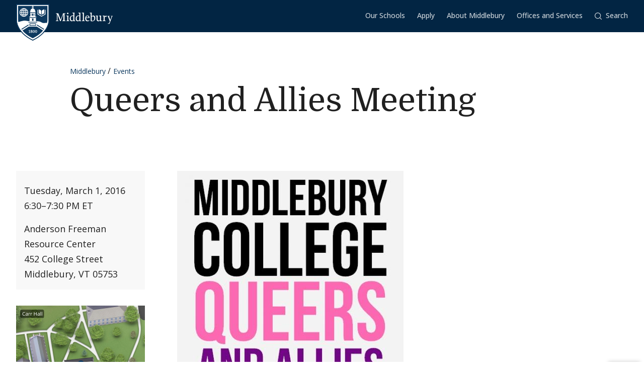

--- FILE ---
content_type: text/html; charset=UTF-8
request_url: https://www.middlebury.edu/events/event/queers-and-allies-meeting-18
body_size: 16708
content:
<!DOCTYPE html>
<html lang="en" dir="ltr">
  <head>
    <meta charset="utf-8" />
<script async defer data-domain="middlebury.edu" src="https://plausible.io/js/script.file-downloads.hash.outbound-links.pageview-props.tagged-events.js"></script>
<script>window.plausible = window.plausible || function() { (window.plausible.q = window.plausible.q || []).push(arguments) }</script>
<meta name="Generator" content="Drupal 10 (https://www.drupal.org)" />
<meta name="MobileOptimized" content="width" />
<meta name="HandheldFriendly" content="true" />
<meta name="viewport" content="width=device-width, initial-scale=1.0" />
<link rel="icon" href="/events/themes/custom/middlebury_theme/favicon.ico" type="image/vnd.microsoft.icon" />
<link rel="canonical" href="https://www.middlebury.edu/events/event/queers-and-allies-meeting-18" />
<link rel="shortlink" href="https://www.middlebury.edu/events/node/104856" />

    <title>Queers and Allies Meeting | Events</title>
    <link rel="stylesheet" media="all" href="/events/sites/default/files/css/css_BNDExO-E30cP5-hIxXC663Hb4Eeg4yFiUF71WkmZviI.css?delta=0&amp;language=en&amp;theme=middlebury_theme&amp;include=eJzLzUxJyUlNKi2qjC_JSM1N1U_PyU9KzNEtLqnMycxL1ympLMhPL8pMq9SHswAWhRSw" />
<link rel="stylesheet" media="all" href="/events/sites/default/files/css/css_X9z1AP46AzlYVlvjLMbkFouhhuUtD5c_O9AidWqdR7M.css?delta=1&amp;language=en&amp;theme=middlebury_theme&amp;include=eJzLzUxJyUlNKi2qjC_JSM1N1U_PyU9KzNEtLqnMycxL1ympLMhPL8pMq9SHswAWhRSw" />
<link rel="stylesheet" media="all" href="//fonts.googleapis.com/css2?family=Domine:wght@400;700&amp;family=Open+Sans:wght@300;400;500;600;700;800&amp;display=swap" />

    
  </head>
  <body id="midd-pagetop">
    <nav aria-labelledby="midd-skip-link">
      <a href="#midd-main" class="sr-only sr-focusable" id="midd-skip-link">
        Skip to content
      </a>
    </nav>
    <div style="display:none">
      <svg xmlns="http://www.w3.org/2000/svg" xmlns:xlink="http://www.w3.org/1999/xlink"><symbol fill-rule="evenodd" viewBox="0 0 24 24" id="icon-bars"><path d="M0 19h24v2H0zm0-8h24v2H0zm0-8h24v2H0z"/></symbol><symbol fill-rule="evenodd" viewBox="0 0 24 24" id="icon-calendar"><path d="M8 4h8v2h3V4h4v19H1V4h4v2h3V4zM4 9v11h16V9H4zm12-8h3v3h-3V1zM5 1h3v3H5V1z"/></symbol><symbol fill-rule="evenodd" viewBox="0 0 24 24" id="icon-calendar-alt"><path d="M8 4h8v3h3V4h4v19H1V4h4v3h3V4zM4 9v11h16V9H4zm12-8h3v3h-3V1zM5 1h3v3H5V1zm9.324 16.113c1.07 0 1.563-.451 1.563-1.118 0-.643-.405-.976-1.118-.976-.703 0-1.147.178-1.564.476l-1.67-.551v-4.648h6.197v1.55h-4.338v1.858c.543-.226.927-.523 1.76-.523 1.797 0 2.948.898 2.948 2.754 0 1.94-1.375 3.035-3.744 3.035-1.44 0-2.419-.618-3.443-1.238l.93-1.549c.797.476 1.586.93 2.479.93zm-7.127 1.549v-5.887h-1.24v-1.22c1.24-.06 1.66-.33 1.898-1.26h1.511v8.367H7.197z"/></symbol><symbol fill-rule="evenodd" viewBox="0 0 24 24" id="icon-caret-down"><path d="M23 7 12 17 1 7z"/></symbol><symbol fill-rule="evenodd" viewBox="0 0 24 24" id="icon-caret-left"><path d="M17 1 7 12l10 11z"/></symbol><symbol fill-rule="evenodd" viewBox="0 0 24 24" id="icon-caret-right"><path d="m7 1 10 11L7 23z"/></symbol><symbol fill-rule="evenodd" viewBox="0 0 24 24" id="icon-caret-up"><path d="M1 17 12 7l11 10z"/></symbol><symbol fill-rule="evenodd" viewBox="0 0 24 24" id="icon-check"><path fill-rule="nonzero" d="M21.671 3 23 4.405 7.302 21 1 14.338l1.329-1.405 4.973 5.258z"/></symbol><symbol fill-rule="evenodd" viewBox="0 0 24 24" id="icon-chevron-down"><path d="M4.079 7H1l11 10L23 7h-3.079L12 14.201 4.079 7z" fill-rule="nonzero"/></symbol><symbol fill-rule="evenodd" viewBox="0 0 24 24" id="icon-chevron-left"><path d="M17 19.921V23L7 12 17 1v3.079L9.799 12 17 19.921z" fill-rule="nonzero"/></symbol><symbol fill-rule="evenodd" viewBox="0 0 24 24" id="icon-chevron-right"><path d="M7 19.921V23l10-11L7 1v3.079L14.201 12 7 19.921z" fill-rule="nonzero"/></symbol><symbol fill-rule="evenodd" viewBox="0 0 24 24" id="icon-chevron-up"><path d="M4.079 17H1L12 7l11 10h-3.079L12 9.799 4.079 17z" fill-rule="nonzero"/></symbol><symbol fill-rule="evenodd" viewBox="0 0 24 24" id="icon-compass"><path d="M12 24C5.373 24 0 18.627 0 12S5.373 0 12 0s12 5.373 12 12-5.373 12-12 12zm6-18-8 2.74L15.26 14 18 6zM6 18l8-2.74-1.162-1.163L8.72 15.28l1.182-4.117L8.74 10 6 18z"/></symbol><symbol fill-rule="evenodd" viewBox="0 0 24 24" id="icon-discord"><path d="M20.33 4.464a19.918 19.918 0 0 0-4.951-1.517c-.234.417-.446.846-.634 1.284a18.575 18.575 0 0 0-5.495 0c-.19-.438-.4-.867-.635-1.284-1.71.292-3.377.803-4.955 1.52C.527 9.082-.323 13.582.102 18.018a19.977 19.977 0 0 0 6.073 3.035 14.74 14.74 0 0 0 1.3-2.088c-.71-.263-1.395-.59-2.048-.973.172-.124.34-.252.502-.376 3.845 1.8 8.297 1.8 12.142 0 .164.134.332.261.502.376-.653.385-1.34.71-2.052.975.374.73.808 1.428 1.3 2.086a19.885 19.885 0 0 0 6.077-3.033c.498-5.144-.851-9.603-3.568-13.556zM8.013 15.29c-1.183 0-2.161-1.07-2.161-2.384 0-1.316.944-2.394 2.157-2.394 1.214 0 2.184 1.078 2.164 2.394-.021 1.315-.954 2.384-2.16 2.384zm7.974 0c-1.186 0-2.16-1.07-2.16-2.384 0-1.316.944-2.394 2.16-2.394 1.215 0 2.178 1.078 2.157 2.394-.02 1.315-.951 2.384-2.157 2.384z"/></symbol><symbol fill-rule="evenodd" viewBox="0 0 24 24" id="icon-envelope"><path d="M24 4.302V18a2 2 0 0 1-2 2H2a2 2 0 0 1-2-2V4.302l12 10 12-10zM2.762 4h18.476L12 11.698 2.762 4z"/></symbol><symbol fill-rule="evenodd" viewBox="0 0 24 24" id="icon-expand"><path clip-rule="evenodd" d="M15.1 1.95V.309h6.563v6.564h-1.64V3.107l-4.67 4.673-1.161-1.16 4.673-4.67H15.1zM7.808 6.62 3.134 1.95H6.9V.309H.336v6.564h1.641V3.107l4.671 4.675L7.81 6.62zM6.65 14.164l-4.677 4.681v-3.766H.332v6.564h6.564V20H3.13l4.681-4.677-1.16-1.161zm7.54 1.162 4.68 4.676h-3.767v1.64h6.564v-6.563h-1.64v3.766l-4.677-4.68-1.16 1.161z"/></symbol><symbol fill="none" fill-rule="evenodd" viewBox="0 0 24 24" id="icon-external-link"><path d="M22.154 22.154H1.846V1.846h9.23V0H0v24h24V12.923h-1.846v9.23z" fill="#000"/><path d="M16.615 0v1.846h4.237L9.498 13.191l1.311 1.31L22.154 3.149v4.237H24V0h-7.385z" fill="#000"/></symbol><symbol fill-rule="evenodd" viewBox="0 0 24 24" id="icon-facebook"><path d="M22.675 0H1.325C.593 0 0 .593 0 1.325v21.35C0 23.407.593 24 1.325 24h11.494v-9.294H9.691v-3.622h3.128V8.413c0-3.1 1.893-4.788 4.659-4.788 1.324 0 2.463.098 2.795.143v3.24h-1.918c-1.504 0-1.795.715-1.795 1.763v2.313h3.586l-.467 3.622h-3.12V24h6.116c.732 0 1.325-.593 1.325-1.325V1.325C24 .593 23.407 0 22.675 0"/></symbol><symbol fill-rule="evenodd" viewBox="0 0 24 24" id="icon-github"><path clip-rule="evenodd" d="M12 .294c-6.63 0-12 5.37-12 12 0 5.304 3.44 9.798 8.206 11.39.597.11.818-.259.818-.583 0-.287-.007-1.039-.015-2.04-3.337.721-4.044-1.606-4.044-1.606-.545-1.385-1.333-1.76-1.333-1.76-1.09-.745.08-.73.08-.73 1.201.088 1.842 1.237 1.842 1.237 1.068 1.835 2.807 1.304 3.492.995.11-.774.42-1.304.759-1.606-2.66-.295-5.459-1.326-5.459-5.923 0-1.31.464-2.379 1.238-3.219-.125-.31-.538-1.525.11-3.175 0 0 1.01-.324 3.3 1.23A11.645 11.645 0 0 1 12 6.1c1.017.008 2.048.14 3.005.405 2.292-1.554 3.3-1.23 3.3-1.23.656 1.65.244 2.873.119 3.175.766.84 1.23 1.908 1.23 3.22 0 4.61-2.807 5.62-5.48 5.922.426.368.817 1.105.817 2.225 0 1.606-.015 2.895-.015 3.293 0 .324.214.692.825.574C20.567 22.092 24 17.598 24 12.302 24 5.665 18.63.294 12 .294z"/></symbol><symbol fill-rule="evenodd" viewBox="0 0 24 24" id="icon-google-scholar"><g fill-rule="nonzero" fill="none"><path fill="#4285F4" d="M12 19.271 0 9.501 12 0z"/><path fill="#356AC3" d="m12 19.271 12-9.77L12 0z"/><path d="M12 24a7 7 0 1 0 0-14 7 7 0 0 0 0 14z" fill="#A0C3FF"/><path d="M5.673 14a7 7 0 0 1 12.653 0H5.673z" fill="#76A7FA"/></g></symbol><symbol fill-rule="evenodd" viewBox="0 0 24 24" id="icon-google-scholar-monochrome"><path d="M11.5 8.84V.2L0 9.3l4.84 3.94a8.011 8.011 0 0 1 6.66-4.4zm1-8.64v8.64a8 8 0 0 1 6.66 4.41L24 9.3 12.5.2z"/><path d="M18.36 13.9c-.41-.89-1-1.68-1.72-2.32-.02-.02-.04-.03-.05-.05-.24-.21-.49-.4-.75-.57-.01-.01-.02-.01-.04-.02-.24-.16-.49-.29-.75-.42-.05-.03-.1-.05-.16-.08-.27-.13-.56-.24-.85-.33-.02-.01-.04-.01-.06-.02-.27-.08-.54-.14-.82-.18-.08-.01-.15-.03-.23-.04-.31-.04-.61-.07-.93-.07-.31 0-.62.03-.93.07-.08.01-.16.02-.23.04-.28.05-.55.11-.82.18-.02.01-.04.01-.06.02-.29.09-.57.2-.85.33-.05.02-.1.05-.16.08-.26.13-.51.26-.75.42-.01.01-.02.01-.04.02-.26.17-.51.37-.75.57-.02.02-.04.03-.05.05-.72.64-1.31 1.43-1.72 2.32-.41.88-.64 1.87-.64 2.9 0 3.87 3.13 7 7 7s7-3.13 7-7c0-1.03-.23-2.02-.64-2.9z"/></symbol><symbol fill-rule="evenodd" viewBox="0 0 24 24" id="icon-images"><path d="M20 13v4h-4v4H0v-2h14v-7H2v7H0v-9h4V6h4V2h16v11h-4zm0-2h2V4H10v2h10v5zM6 10h10v5h2V8H6v2z" fill-rule="nonzero"/></symbol><symbol fill-rule="evenodd" viewBox="0 0 24 24" id="icon-info"><path d="M12 24C5.373 24 0 18.627 0 12S5.373 0 12 0s12 5.373 12 12-5.373 12-12 12zm2.514-17.448c0-.846-.576-1.35-1.368-1.35-1.116 0-1.746.918-1.746 1.728 0 .828.594 1.332 1.368 1.332a1.725 1.725 0 0 0 1.746-1.71zm-1.062 4.536c0-1.026-.72-1.71-1.728-1.71-1.404 0-2.412 1.116-3.24 3.06l.936.36c.486-1.08.9-1.782 1.296-1.782.144 0 .252.072.252.342 0 .918-1.494 3.564-1.494 5.04 0 1.116.774 1.782 1.854 1.782 1.278 0 2.358-.954 3.06-2.862l-.936-.324c-.522 1.206-.864 1.512-1.152 1.512-.18 0-.324-.09-.324-.36 0-.936 1.476-3.6 1.476-5.058z"/></symbol><symbol fill-rule="evenodd" viewBox="0 0 24 24" id="icon-instagram"><path d="M18.406 4.154a1.44 1.44 0 1 0-.001 2.88 1.44 1.44 0 0 0 0-2.88"/><path d="M21.768 16.85c-.053 1.17-.249 1.804-.413 2.227-.218.56-.478.96-.898 1.38-.42.42-.82.68-1.38.898-.423.164-1.058.36-2.228.413-1.265.057-1.645.07-4.85.07-3.203 0-3.582-.013-4.848-.07-1.17-.053-1.805-.249-2.229-.413a3.72 3.72 0 0 1-1.379-.898 3.71 3.71 0 0 1-.897-1.38c-.165-.423-.36-1.058-.414-2.228-.058-1.266-.07-1.645-.07-4.85 0-3.203.012-3.582.07-4.848.054-1.17.25-1.805.414-2.229.217-.559.477-.959.897-1.379.42-.42.82-.68 1.38-.897.423-.165 1.058-.36 2.228-.414 1.266-.058 1.645-.07 4.849-.07s3.583.012 4.85.07c1.17.054 1.804.25 2.227.414.56.217.96.477 1.38.897.42.42.68.82.898 1.38.164.423.36 1.058.413 2.228.057 1.266.07 1.645.07 4.849s-.013 3.583-.07 4.85m2.16-9.798c-.059-1.277-.262-2.149-.558-2.912a5.856 5.856 0 0 0-1.384-2.125A5.896 5.896 0 0 0 19.861.63c-.764-.297-1.637-.5-2.914-.558C15.668.014 15.26 0 12 0S8.333.014 7.052.072C5.775.13 4.903.333 4.14.63a5.85 5.85 0 0 0-2.125 1.385A5.876 5.876 0 0 0 .63 4.14c-.297.763-.5 1.635-.558 2.912C.014 8.332 0 8.741 0 12c0 3.26.014 3.668.072 4.947.059 1.278.261 2.15.558 2.914a5.896 5.896 0 0 0 1.385 2.125A5.856 5.856 0 0 0 4.14 23.37c.763.296 1.635.5 2.912.558C8.332 23.987 8.741 24 12 24c3.26 0 3.668-.013 4.947-.072 1.277-.059 2.15-.262 2.914-.558a5.877 5.877 0 0 0 2.125-1.384 5.877 5.877 0 0 0 1.384-2.125c.296-.764.5-1.636.558-2.914C23.987 15.668 24 15.26 24 12s-.013-3.667-.072-4.948"/><path d="M12 16a4 4 0 1 1 .001-8A4 4 0 0 1 12 16m0-10.163a6.163 6.163 0 1 0 .002 12.326A6.163 6.163 0 0 0 12 5.837"/></symbol><symbol fill-rule="evenodd" viewBox="0 0 24 24" id="icon-linkedin"><path d="M20.45 20.45h-3.557v-5.569c0-1.329-.025-3.037-1.85-3.037-1.852 0-2.136 1.447-2.136 2.941v5.665H9.349V8.997h3.415v1.566h.049c.475-.901 1.635-1.85 3.368-1.85 3.605 0 4.27 2.372 4.27 5.457v6.28zM5.336 7.433a2.063 2.063 0 0 1-2.062-2.065 2.063 2.063 0 1 1 4.125 0c0 1.14-.924 2.065-2.063 2.065zM3.556 20.45h3.561V8.997h-3.56V20.45zM22.224 0H1.77C.794 0 0 .775 0 1.731v20.536C0 23.224.794 24 1.77 24h20.454c.979 0 1.774-.776 1.774-1.733V1.731C23.998.775 23.203 0 22.224 0z"/></symbol><symbol fill-rule="evenodd" viewBox="0 0 24 24" id="icon-map-marker"><path d="M12 0c4.97 0 9 3.91 9 8.734S12 24 12 24 3 13.558 3 8.734 7.03 0 12 0zm3 9c0-1.655-1.346-3-3-3S9 7.345 9 9s1.346 3 3 3 3-1.345 3-3z"/></symbol><symbol fill-rule="evenodd" viewBox="0 0 24 24" id="icon-mastodon"><path d="M23.292 5.314c-.35-2.579-2.621-4.612-5.317-5.006C17.52.24 15.8 0 11.812 0h-.03C7.79 0 6.936.243 6.483.308 3.865.692 1.474 2.517.893 5.126.616 6.412.585 7.836.637 9.144c.074 1.874.09 3.745.262 5.613.12 1.24.326 2.47.621 3.68.551 2.236 2.785 4.098 4.973 4.855 2.341.79 4.858.923 7.273.378.265-.061.53-.132.788-.212.585-.185 1.274-.39 1.778-.754a.08.08 0 0 0 .016-.018.058.058 0 0 0 .006-.025v-1.81s0-.015-.006-.02a.08.08 0 0 0-.016-.02.028.028 0 0 0-.021-.008h-.025a20.3 20.3 0 0 1-4.72.544c-2.735 0-3.47-1.283-3.683-1.818a5.594 5.594 0 0 1-.32-1.434c0-.01 0-.015.003-.025a.046.046 0 0 1 .016-.018.033.033 0 0 1 .021-.01h.025c1.52.364 3.077.545 4.643.545.375 0 .75 0 1.126-.009 1.572-.043 3.23-.123 4.778-.421a.981.981 0 0 0 .111-.025c2.44-.465 4.763-1.92 5-5.603.01-.145.03-1.52.03-1.67 0-.512.167-3.628-.024-5.545zm-3.757 9.193H16.97V8.29c0-1.308-.55-1.975-1.674-1.975-1.233 0-1.849.79-1.849 2.35v3.403h-2.55V8.664c0-1.56-.619-2.35-1.853-2.35-1.114 0-1.67.667-1.674 1.975v6.218H4.806V8.101c0-1.307.339-2.347 1.013-3.12.698-.769 1.612-1.163 2.747-1.163 1.314 0 2.308.499 2.97 1.499l.64 1.061.64-1.061c.661-.997 1.655-1.499 2.966-1.499 1.132 0 2.049.394 2.747 1.163.677.77 1.012 1.81 1.012 3.12v6.406h-.006z"/></symbol><symbol fill-rule="evenodd" viewBox="0 0 22 24" id="icon-middlebury-shield"><g fill-rule="nonzero"><path d="m10.884 24-.116-.056c-5.54-2.659-8.172-6.023-9.403-8.377C.02 12.995 0 11.075 0 10.994V0h21.756v10.994c0 .08-.015 2.001-1.356 4.572-1.227 2.355-3.855 5.72-9.399 8.377l-.117.057zM.543.543v10.45c0 .02.025 1.895 1.32 4.354 1.187 2.255 3.714 5.477 9.021 8.051 5.311-2.575 7.837-5.796 9.02-8.051 1.29-2.46 1.311-4.335 1.311-4.353V.543H.543z"/><path d="M6.965 4.087a2.407 2.407 0 0 0-.948-.76c.144.21.266.467.36.76h.588zm-1.71-.915v.913h.695c-.176-.476-.43-.8-.695-.913zM3.928 5.307h.92v-.815h-.815a4.302 4.302 0 0 0-.105.815zm.225-1.22h.695v-.913c-.265.11-.52.433-.695.913zm-.12 2.44h.815v-.815h-.92c.01.297.048.57.105.815zm.815 1.321v-.913h-.695c.174.478.43.802.695.913zM3.52 5.712h-.848c.024.29.102.563.22.815h.726a4.857 4.857 0 0 1-.098-.815zm2.55-1.22h-.815v.815h.92a4.624 4.624 0 0 0-.105-.815zm-2.452 0h-.726a2.362 2.362 0 0 0-.22.815h.848a4.88 4.88 0 0 1 .098-.815zM3.14 6.935c.244.328.57.59.947.759a2.92 2.92 0 0 1-.36-.76h-.588zm3.442-1.628h.848a2.374 2.374 0 0 0-.22-.815h-.727c.054.256.087.528.099.815zM4.087 3.328a2.407 2.407 0 0 0-.948.759h.587a2.92 2.92 0 0 1 .361-.76zm2.396 3.199h.726a2.34 2.34 0 0 0 .22-.815h-.847a4.857 4.857 0 0 1-.099.815z"/><path d="M11.114 1.206v.27a.565.565 0 0 1 .352.518.57.57 0 0 1-.352.519v.33c.311.112.872.385 1.128.936.24.517.283.965.287 1.211h.22v.474H9.005V4.99h.22a2.97 2.97 0 0 1 .287-1.21c.256-.552.817-.825 1.128-.94v-.329a.565.565 0 0 1-.352-.517.57.57 0 0 1 .352-.518v-.27H1.332v9.499s.001.428.142 1.139a9.45 9.45 0 0 0 .05-.017c1.019-.348 2.854-.943 4.07-.943 1.217 0 1.663.323 2.83.323.135 0 .264.003.392.007V9.079h4.124v2.204c.826-.024 1.44 0 2.185.133 1.03.187 1.663.855 2.394.968.732.111 1.378-.05 2.16-.013l.477.023c.265-1.037.265-1.691.265-1.691V1.206h-9.307zM5.052 8.305a2.798 2.798 0 0 1-2.795-2.794 2.798 2.798 0 0 1 2.795-2.794A2.798 2.798 0 0 1 7.846 5.51a2.798 2.798 0 0 1-2.794 2.794zm8.184.37H8.518v-.474h.715V5.87h3.288v2.333h.715v.472zm3.548-4.201c.493-.896 1.589-.915 1.589-.915.017-.018 0 2.726 0 2.726s-1.096.016-1.589.915V4.474zm-1.976-.937s1.085.018 1.572.915v2.725c-.487-.896-1.572-.914-1.572-.914s-.014-2.745 0-2.726zm4.398 3.209-2.605 1.528-2.607-1.528V3.794h.407v2.719l2.202 1.29 2.2-1.29V3.794h.407v2.952h-.004z"/><path d="M6.176 5.712h-.92v.815h.814c.056-.244.093-.518.106-.815zm-.921 2.136c.265-.111.52-.435.695-.913h-.695v.913zm.76-.154c.377-.167.703-.431.948-.76h-.587c-.095.293-.215.55-.361.76zm5.303 1.807h-.88v1.522h.88zm-1.034 8.701a1.482 1.482 0 0 0-.346-.18c-.132.071-.226.179-.226.332 0 .187.133.308.343.308.187 0 .316-.11.316-.269a.224.224 0 0 0-.087-.19zm-.226-.427c.119-.06.258-.152.258-.3 0-.143-.104-.228-.284-.228-.172 0-.285.094-.285.233 0 .156.185.243.311.295zm1.489-.521c-.104 0-.185.084-.235.226a1.363 1.363 0 0 0-.061.46c0 .179.013.318.037.418.048.209.144.298.257.298.113 0 .204-.096.252-.252a1.59 1.59 0 0 0 .052-.448c0-.174-.013-.294-.041-.411-.052-.211-.145-.29-.261-.29z"/><path d="M13.623 14.84v.009H8.142L4.17 17.336c1.415 1.73 3.533 3.535 6.709 5.055 3.183-1.524 5.303-3.331 6.716-5.065l-3.972-2.486zm-4.489 3.994h-.85v-.24h.312v-1.19c-.026.017-.11.07-.182.104a2.772 2.772 0 0 1-.204.089l-.072-.158.539-.377h.21v1.533h.25v.239h-.003zm.893.05c-.308 0-.633-.152-.633-.508 0-.216.144-.39.342-.46a.457.457 0 0 1-.287-.41c0-.34.317-.474.61-.474.336 0 .57.18.57.443 0 .22-.172.342-.358.413.26.107.424.235.424.459.002.344-.36.537-.668.537zm1.515-.011c-.473 0-.623-.55-.623-.934 0-.527.269-.909.624-.909.48 0 .63.528.63.917 0 .557-.257.926-.631.926zm1.5 0c-.473 0-.623-.55-.623-.934 0-.527.269-.909.624-.909.48 0 .63.528.63.917.002.557-.256.926-.632.926z"/><path d="M13.047 17.254c-.103 0-.185.084-.235.226a1.363 1.363 0 0 0-.061.46c0 .179.013.318.037.418.048.209.144.298.257.298.113 0 .204-.096.252-.252a1.59 1.59 0 0 0 .052-.448c0-.174-.013-.294-.04-.411-.052-.211-.143-.29-.262-.29zm.66-5.568h-5.66v.407h5.66zm-.699 2.619h-4.26v-1.637h4.26v1.637zm-3.855-.406H12.6v-.824H9.154v.824zm2.165-7.577h-.88v1.364h.88zm-1.354.002h-.27v1.363h.27zm2.096 0h-.27v1.363h.27zm-.924-4.33a.25.25 0 0 1-.257.245.25.25 0 0 1-.257-.245.25.25 0 0 1 .257-.244.25.25 0 0 1 .257.244zM8.133 13.375 3.428 16.34c.1.147.205.295.315.443l4.388-2.769v-.64h.002zm5.49.663 4.381 2.768c.11-.148.215-.296.317-.443l-4.698-2.966v.64z"/></g></symbol><symbol fill-rule="evenodd" viewBox="0 0 24 24" id="icon-minus"><path fill="#0D395F" fill-rule="nonzero" d="M4 12.455V11h16v1.455z"/></symbol><symbol fill-rule="evenodd" viewBox="0 0 24 24" id="icon-orcid"><g fill-rule="nonzero"><path d="M13.875 8.719h-2.222v7.444h2.297c3.272 0 4.022-2.485 4.022-3.722 0-2.016-1.284-3.722-4.097-3.722z"/><path d="M12 0C5.372 0 0 5.372 0 12s5.372 12 12 12 12-5.372 12-12S18.628 0 12 0zM8.09 11.953v5.503H6.648V7.416H8.09v4.537zm-.72-5.681a.95.95 0 0 1-.947-.947c0-.525.422-.947.947-.947a.95.95 0 0 1 .947.947.95.95 0 0 1-.947.947zm6.76 11.194h-3.92V7.416h3.9c3.713 0 5.344 2.653 5.344 5.025 0 2.578-2.015 5.025-5.325 5.025z"/></g></symbol><symbol fill-rule="evenodd" viewBox="0 0 24 24" id="icon-pause"><path clip-rule="evenodd" d="M9 3H7v18h2V3zm7 0h2v18h-2V3z"/></symbol><symbol fill-rule="evenodd" viewBox="0 0 32 32" id="icon-pause-homepage"><path clip-rule="evenodd" d="M13 8H9v16h4V8zm10 0h-4v16h4V8z"/></symbol><symbol fill-rule="evenodd" viewBox="0 0 24 24" id="icon-pinterest"><path clip-rule="evenodd" d="M0 12c0 5.123 3.21 9.497 7.73 11.218-.11-.937-.227-2.482.025-3.566.217-.932 1.4-5.938 1.4-5.938S8.8 13 8.8 11.94c0-1.66.962-2.9 2.16-2.9 1.021 0 1.513.765 1.513 1.682 0 1.025-.653 2.557-.99 3.978-.281 1.189.597 2.159 1.769 2.159 2.123 0 3.756-2.24 3.756-5.471 0-2.861-2.056-4.86-4.991-4.86-3.398 0-5.393 2.549-5.393 5.184 0 1.027.395 2.127.889 2.726a.36.36 0 0 1 .083.343c-.091.377-.293 1.188-.332 1.355-.053.218-.173.265-.4.159-1.492-.694-2.424-2.875-2.424-4.627 0-3.77 2.737-7.23 7.892-7.23 4.144 0 7.365 2.954 7.365 6.9s-2.595 7.43-6.2 7.43c-1.21 0-2.347-.63-2.737-1.372 0 0-.6 2.282-.744 2.84-.282 1.084-1.064 2.456-1.549 3.235C9.584 23.815 10.77 24 12 24c6.627 0 12-5.373 12-12S18.627 0 12 0 0 5.373 0 12z"/></symbol><symbol fill-rule="evenodd" viewBox="0 0 24 24" id="icon-play"><path fill-rule="nonzero" d="M21 12 3 24V0z"/></symbol><symbol fill-rule="evenodd" viewBox="0 0 32 32" id="icon-play-homepage"><path d="m25 16-14 9V7l14 9z"/></symbol><symbol fill-rule="evenodd" viewBox="0 0 24 24" id="icon-plus"><path d="M13 11h10v2H13v10h-2V13H1v-2h10V1h2v10z" fill-rule="nonzero"/></symbol><symbol fill-rule="evenodd" viewBox="0 0 24 24" id="icon-redo"><path d="M20.496 3.54 24 0v9.434h-9.434L18 6c-1.523-1.523-3.668-2.438-6-2.438A8.432 8.432 0 0 0 3.562 12 8.432 8.432 0 0 0 12 20.438a8.454 8.454 0 0 0 7.71-5.004l3.27 1.382A11.976 11.976 0 0 1 12 24C5.379 24 0 18.621 0 12S5.379 0 12 0c3.316 0 6.316 1.336 8.496 3.54z" fill-rule="nonzero"/></symbol><symbol fill-rule="evenodd" viewBox="0 0 32 32" id="icon-replay-homepage"><path clip-rule="evenodd" d="M15.485 21.985c3.49.145 6.336-2.49 6.492-5.739.157-3.248-2.424-6.109-5.914-6.253a6.312 6.312 0 0 0-4.461 1.565l2.17 2.148h-6.78v-6.71l2.481 2.456a9.348 9.348 0 0 1 6.734-2.456c5.082.211 9.007 4.408 8.768 9.375-.24 4.966-4.553 8.822-9.635 8.61-4.025-.166-7.325-2.835-8.404-6.406h3.225c.943 1.92 2.917 3.31 5.324 3.41z"/></symbol><symbol fill-rule="evenodd" viewBox="0 0 24 24" id="icon-scopus"><path d="M0 0v24h24V0H0zm9.825 14.421c0 2.15-1.84 3.235-3.595 3.235-1.255 0-2.168-.19-3.061-.602l.206-1.359c.878.534 1.634.791 2.786.791 1.17 0 2.15-.791 2.15-1.892 0-1.135-1.101-1.565-2.15-2.203-1.41-.858-2.957-1.616-2.957-3.37 0-1.755 1.29-3.131 3.406-3.131 1.479 0 2.132.173 3.045.55L9.568 7.8c-.982-.585-1.755-.757-2.873-.757-1.29 0-1.944.98-1.944 1.875 0 1.203 1.153 1.65 2.236 2.305 1.394.826 2.84 1.565 2.838 3.198zm7.617 2.032c1.12 0 2.237-.224 3.287-.792l.102 1.308c-.928.464-2.098.654-3.508.654-2.804 0-5.814-2.064-5.814-5.832 0-3.302 2.528-5.9 5.865-5.9 1.737 0 2.511.207 3.457.654l-.102 1.29c-1.031-.569-2.116-.791-3.526-.791-2.237 0-4.146 1.771-4.146 4.644 0 2.717 1.943 4.765 4.385 4.765z" fill-rule="nonzero"/></symbol><symbol fill-rule="evenodd" viewBox="0 0 24 24" id="icon-search"><path d="M17.193 18.59A10.457 10.457 0 0 1 10.5 21C4.701 21 0 16.299 0 10.5S4.701 0 10.5 0 21 4.701 21 10.5a10.45 10.45 0 0 1-2.41 6.693c.041.03.08.063.117.1l5.013 5.013a1 1 0 0 1-1.414 1.414l-5.013-5.013a1.008 1.008 0 0 1-.1-.116zM10.5 19a8.5 8.5 0 1 0 0-17 8.5 8.5 0 0 0 0 17z" fill-rule="nonzero"/></symbol><symbol fill-rule="evenodd" viewBox="0 0 24 24" id="icon-threads"><path d="M18.067 11.124a7.187 7.187 0 0 0-.314-.143c-.186-3.413-2.05-5.367-5.183-5.387h-.043c-1.873 0-3.43.8-4.39 2.255L9.86 9.03c.716-1.086 1.84-1.319 2.669-1.319h.028c1.032.006 1.81.306 2.313.891.366.427.611 1.014.732 1.757a13.156 13.156 0 0 0-2.96-.143c-2.977.171-4.89 1.908-4.763 4.322.065 1.223.675 2.277 1.717 2.965.881.58 2.015.866 3.195.8 1.558-.084 2.779-.68 3.631-1.765.648-.825 1.057-1.894 1.238-3.242.742.448 1.293 1.038 1.596 1.747.517 1.203.546 3.183-1.069 4.797-1.415 1.414-3.116 2.025-5.686 2.044-2.851-.021-5.007-.935-6.41-2.718-1.312-1.669-1.991-4.08-2.016-7.165.025-3.085.704-5.496 2.016-7.165C7.494 3.054 9.65 2.14 12.501 2.12c2.872.021 5.066.94 6.522 2.731.713.879 1.25 1.982 1.606 3.27l2.018-.539c-.43-1.585-1.106-2.951-2.027-4.084C18.755 1.201 16.025.025 12.509 0h-.014c-3.51.024-6.209 1.205-8.021 3.51C2.86 5.561 2.027 8.415 2 11.991v.018c.027 3.577.86 6.431 2.474 8.481 1.812 2.305 4.511 3.485 8.021 3.51h.014c3.12-.021 5.319-.839 7.131-2.649 2.37-2.368 2.299-5.336 1.517-7.158-.56-1.307-1.628-2.368-3.09-3.07zm-5.387 5.065c-1.305.073-2.661-.513-2.727-1.768-.05-.93.662-1.968 2.807-2.092.246-.014.486-.022.724-.022.78 0 1.508.077 2.171.22-.247 3.088-1.697 3.59-2.975 3.66v.002z"/></symbol><symbol fill-rule="evenodd" viewBox="0 0 24 24" id="icon-tiktok"><path d="M22.261 9.716c-.193.012-.385.025-.59.025-2.246 0-4.21-1.155-5.365-2.9v9.87c0 4.03-3.26 7.289-7.29 7.289s-7.29-3.26-7.29-7.29 3.26-7.29 7.29-7.29c.154 0 .295.013.45.026v3.594c-.155-.013-.296-.052-.45-.052a3.725 3.725 0 0 0-3.722 3.722 3.725 3.725 0 0 0 3.722 3.722c2.053 0 3.876-1.617 3.876-3.67L12.931 0h3.439a6.392 6.392 0 0 0 5.904 5.711v3.992l-.013.013z"/></symbol><symbol fill-rule="evenodd" viewBox="0 0 24 24" id="icon-times"><path d="m13.414 12 8.485 8.485-1.414 1.414L12 13.414 3.515 21.9 2.1 20.485 10.586 12 2.1 3.515 3.515 2.1 12 10.586 20.485 2.1 21.9 3.515 13.414 12z"/></symbol><symbol fill-rule="evenodd" viewBox="0 0 24 24" id="icon-twitter"><path d="M23.333 1.394c-.946.604-2 1.05-3.133 1.286C19.307 1.643 18.027 1 16.613 1c-2.72 0-4.92 2.376-4.92 5.303 0 .42.04.827.12 1.208-4.093-.223-7.72-2.337-10.146-5.54A5.57 5.57 0 0 0 1 4.636c0 1.838.867 3.466 2.187 4.41A4.676 4.676 0 0 1 .96 8.392v.065c0 2.573 1.693 4.713 3.947 5.198a4.734 4.734 0 0 1-2.227.092c.627 2.1 2.453 3.637 4.6 3.676-1.68 1.43-3.8 2.27-6.107 2.27-.4 0-.8-.025-1.173-.065 2.173 1.497 4.76 2.376 7.547 2.376 9.053 0 14-8.073 14-15.083l-.014-.682c.974-.749 1.8-1.68 2.467-2.757a9.232 9.232 0 0 1-2.827.84c1.014-.656 1.787-1.693 2.16-2.927"/></symbol><symbol fill-rule="evenodd" viewBox="0 0 24 24" id="icon-vimeo"><path d="M13.76 7.639c2.742-1.655 4.207.67 2.805 3.285-1.403 2.615-2.679 4.334-3.348 4.334-.67 0-1.188-1.756-1.946-4.827-.796-3.159-.796-8.87-4.082-8.213C4.081 2.825 0 7.702 0 7.702l.973 1.276s2.009-1.592 2.679-.796c.67.796 3.234 10.361 4.08 12.13.746 1.541 2.806 3.588 5.055 2.123 2.262-1.453 9.754-7.86 11.094-15.415 1.34-7.544-9.022-5.964-10.121.619"/></symbol><symbol fill-rule="evenodd" viewBox="0 0 24 24" id="icon-volume-mute"><path d="M3.434 8.134 11 2.022v19l-7.566-6.02H0V8.133zM18.414 12l2.122 2.121-1.415 1.415L17 13.414l-2.121 2.122-1.415-1.415L15.586 12l-2.122-2.121 1.415-1.415L17 10.586l2.121-2.122 1.415 1.415L18.414 12z"/></symbol><symbol fill-rule="evenodd" viewBox="0 0 24 24" id="icon-volume-up"><path d="M23.135 12.01c0 4.183-1.818 8.14-4.99 10.84a.697.697 0 0 1-.44.172.686.686 0 0 1-.538-.247.69.69 0 0 1 .065-.958 12.894 12.894 0 0 0 4.526-9.807c0-3.764-1.645-7.345-4.526-9.808a.69.69 0 0 1-.065-.957c.236-.301.688-.323.978-.075a14.212 14.212 0 0 1 4.99 10.84zm-6.86 8.775a.635.635 0 0 1-.442.172.7.7 0 0 1-.537-.247c-.247-.29-.194-.71.097-.958a10.195 10.195 0 0 0 3.537-7.742c0-2.98-1.28-5.797-3.559-7.743a.69.69 0 0 1-.075-.957.686.686 0 0 1 .978-.076 11.522 11.522 0 0 1 4.033 8.776c0 3.387-1.452 6.592-4.033 8.775zm-1.646-2.753a.636.636 0 0 1-.44.172.617.617 0 0 1-.517-.247.662.662 0 0 1 .076-.957 6.596 6.596 0 0 0 2.28-4.99 6.596 6.596 0 0 0-2.28-4.99.662.662 0 0 1-.076-.957.662.662 0 0 1 .957-.075c1.775 1.494 2.774 3.71 2.774 6.022 0 2.312-1 4.527-2.774 6.022zM3.434 8.134 11 2.022v19l-7.566-6.02H0V8.133h3.434z"/></symbol><symbol fill-rule="evenodd" viewBox="0 0 24 24" id="icon-warning"><path d="M11 0h2v16h-2V0zm0 20h2v4h-2v-4z"/></symbol><symbol fill-rule="evenodd" viewBox="0 0 24 24" id="icon-wechat"><path d="M19.18 13.97a.954.954 0 0 1-.963-.945c0-.524.431-.947.964-.947.533 0 .963.423.963.947 0 .523-.43.946-.963.946zm-4.818 0a.954.954 0 0 1-.964-.945c0-.524.431-.947.964-.947.533 0 .963.423.963.947 0 .523-.43.946-.963.946zm7.14 5.418C23.027 18.303 24 16.7 24 14.917c0-3.268-3.237-5.916-7.23-5.916-3.992 0-7.227 2.648-7.227 5.916 0 3.268 3.236 5.917 7.228 5.917.825 0 1.62-.117 2.359-.325a.709.709 0 0 1 .212-.03c.138 0 .265.041.383.109l1.582.898a.27.27 0 0 0 .14.043.24.24 0 0 0 .241-.237c0-.058-.023-.116-.04-.173l-.325-1.193a.474.474 0 0 1 .178-.536"/><path d="M11.565 8.434c-.64 0-1.156-.509-1.156-1.135 0-.627.518-1.135 1.156-1.135.638 0 1.156.508 1.156 1.135 0 .626-.518 1.135-1.156 1.135zm-5.782 0a1.146 1.146 0 0 1-1.156-1.135c0-.627.518-1.135 1.156-1.135.637 0 1.155.508 1.155 1.135 0 .626-.518 1.135-1.155 1.135zM8.675 2.47C3.884 2.47 0 5.65 0 9.57c0 2.14 1.169 4.064 2.997 5.365a.567.567 0 0 1 .244.464.615.615 0 0 1-.032.18l-.39 1.433c-.019.068-.047.137-.047.208 0 .157.13.285.29.285a.331.331 0 0 0 .167-.054l1.9-1.077a.925.925 0 0 1 .46-.13c.088 0 .174.012.254.037a10.434 10.434 0 0 0 3.308.377 5.367 5.367 0 0 1-.29-1.74c0-3.575 3.541-6.475 7.911-6.475.158 0 .316.004.472.012-.656-3.392-4.242-5.985-8.57-5.985z"/></symbol><symbol fill-rule="evenodd" viewBox="0 0 24 24" id="icon-weibo"><path d="M18.028 11.627c-.338-.106-.57-.173-.394-.63.384-.99.424-1.846.006-2.459-.778-1.145-2.91-1.084-5.354-.031 0 0-.768.344-.57-.279.374-1.244.318-2.282-.265-2.886-1.324-1.366-4.851.052-7.874 3.161C1.315 10.83 0 13.3 0 15.436 0 19.516 5.09 22 10.067 22c6.527 0 10.869-3.9 10.869-6.997.003-1.873-1.53-2.936-2.908-3.376zm-7.944 8.908C6.11 20.94 2.68 19.09 2.421 16.41c-.258-2.685 2.756-5.185 6.725-5.59 3.975-.406 7.405 1.444 7.66 4.125.261 2.684-2.752 5.188-6.723 5.59h.001zM22.362 4.157a6.239 6.239 0 0 0-6.046-2.013c-.497.109-.811.613-.706 1.12a.917.917 0 0 0 1.09.727A4.438 4.438 0 0 1 21 5.42a4.745 4.745 0 0 1 .944 4.545.95.95 0 0 0 .592 1.189c.484.16 1-.113 1.156-.606v-.004c.675-2.142.248-4.592-1.328-6.387z"/><path d="M19.59 10.044a.787.787 0 0 0 .997-.525 3.247 3.247 0 0 0-.646-3.113 3.031 3.031 0 0 0-2.944-.978c-.428.093-.699.528-.609.968.092.44.513.718.937.623a1.49 1.49 0 0 1 1.44.478 1.59 1.59 0 0 1 .316 1.522.82.82 0 0 0 .51 1.025zm-9.112 2.841c-1.89-.508-4.027.463-4.848 2.177-.838 1.747-.027 3.69 1.88 4.323 1.981.657 4.313-.351 5.123-2.235.802-1.846-.199-3.743-2.155-4.264v-.001zm-1.444 4.462c-.384.63-1.208.906-1.827.616-.609-.286-.791-1.018-.407-1.635.38-.613 1.176-.886 1.792-.62.622.276.821 1.001.443 1.639zm1.269-1.67c-.139.245-.447.361-.685.259-.239-.099-.312-.375-.176-.614.14-.238.434-.353.67-.258.238.088.324.364.192.613h-.001z"/></symbol><symbol fill-rule="evenodd" viewBox="0 0 24 24" id="icon-x"><path d="M14.278 10.163 23.209 0h-2.113l-7.76 8.821L7.14 0H0l9.362 13.347L0 24h2.113l8.19-9.322L16.84 24h7.139l-9.702-13.837zm-2.894 3.294-.951-1.332-7.55-10.563h3.255l6.097 8.53.942 1.332 7.92 11.094h-3.255l-6.458-9.051v-.01z"/></symbol><symbol fill-rule="evenodd" viewBox="0 0 24 24" id="icon-youtube"><path d="M23.498 6.655C24 8.548 24 12.5 24 12.5s0 3.951-.502 5.846a3.024 3.024 0 0 1-2.121 2.147C19.505 21 12 21 12 21s-7.505 0-9.377-.507a3.024 3.024 0 0 1-2.122-2.147C0 16.45 0 12.5 0 12.5s0-3.952.501-5.845a3.024 3.024 0 0 1 2.122-2.147C4.495 4 12 4 12 4s7.505 0 9.377.508a3.023 3.023 0 0 1 2.121 2.147zM9.6 15.56l6.171-3.4L9.6 8.76v6.8z"/></symbol></svg>
    </div>
    
      <div class="dialog-off-canvas-main-canvas" data-off-canvas-main-canvas>
    



<div class="site-container">

      <header class="midd-header">

  
  <div class="midd-header__container">

    <div class="midd-header__brand">
      <a href="https://www.middlebury.edu">
        <img width="64px" height="70px" src="/events/themes/custom/middlebury_theme/images/midd-shield.svg?fv=t8x0tf" alt="Logo for Middlebury" class="midd-header__shield">
        <img width="116px" height="23px" src="/events/themes/custom/middlebury_theme/images/midd-wordmark.svg?fv=t8x0tf" alt="Middlebury" class="midd-header__wordmark">
        <span class="sr-only">Middlebury</span>
      </a>
    </div>

    <nav class="midd-nav" aria-label="Primary navigation">
      <button
        class="midd-nav__handle"
        data-toggle-target=".js-midd-nav"
        data-toggle-group="midd-header"
        aria-expanded="false"
        aria-labelledby="midd-nav__handle-label"
      >
        <svg class="icon mr-1 midd-nav__bars" focusable="false" aria-hidden="true">
  <use xlink:href="#icon-bars" />
</svg>
        <svg class="icon mr-1 midd-nav__times" focusable="false" aria-hidden="true">
  <use xlink:href="#icon-times" />
</svg>
        <span class="d-none d-sm-inline" id="midd-nav__handle-label">Menu</span>
      </button>

      
      <ul class="midd-nav__list midd-nav__list--top js-midd-nav">
                  <li class="midd-nav__item midd-nav__item--top">
            <a href="#" class="midd-nav__link midd-nav__link--top">
              Our Schools
            </a>

                          <button
                class="midd-nav__handle midd-nav__handle--sub"
                data-toggle-target=".js-middnav-list-1"
                aria-labelledby="midd-nav__handle-label"
              >
                <svg class="icon midd-nav__chevron" focusable="false" aria-hidden="true">
  <use xlink:href="#icon-chevron-down" />
</svg>
              </button>
              <ul class="midd-nav__list midd-nav__list--sub js-middnav-list-1">
                                  <li class="midd-nav__item">
                    <a href="https://www.middlebury.edu/college/" class="midd-nav__link midd-nav__link--sub">Middlebury College</a>
                  </li>
                                  <li class="midd-nav__item">
                    <a href="https://www.middlebury.edu/institute/" class="midd-nav__link midd-nav__link--sub">Middlebury Institute of International Studies</a>
                  </li>
                                  <li class="midd-nav__item">
                    <a href="https://www.middlebury.edu/language-schools/" class="midd-nav__link midd-nav__link--sub">Middlebury Language Schools</a>
                  </li>
                                  <li class="midd-nav__item">
                    <a href="https://www.middlebury.edu/schools-abroad/" class="midd-nav__link midd-nav__link--sub">Middlebury C.V. Starr Schools Abroad</a>
                  </li>
                                  <li class="midd-nav__item">
                    <a href="https://www.middlebury.edu/school-english/" class="midd-nav__link midd-nav__link--sub">Middlebury Bread Loaf School of English</a>
                  </li>
                                  <li class="midd-nav__item">
                    <a href="https://www.middlebury.edu/writers-conferences/" class="midd-nav__link midd-nav__link--sub">Middlebury Bread Loaf Writers&#8217; Conference</a>
                  </li>
                              </ul>
                      </li>
                  <li class="midd-nav__item midd-nav__item--top">
            <a href="#" class="midd-nav__link midd-nav__link--top">
              Apply
            </a>

                          <button
                class="midd-nav__handle midd-nav__handle--sub"
                data-toggle-target=".js-middnav-list-2"
                aria-labelledby="midd-nav__handle-label"
              >
                <svg class="icon midd-nav__chevron" focusable="false" aria-hidden="true">
  <use xlink:href="#icon-chevron-down" />
</svg>
              </button>
              <ul class="midd-nav__list midd-nav__list--sub js-middnav-list-2">
                                  <li class="midd-nav__item">
                    <a href="https://www.middlebury.edu/college/admissions" class="midd-nav__link midd-nav__link--sub">Middlebury College Admissions</a>
                  </li>
                                  <li class="midd-nav__item">
                    <a href="https://www.middlebury.edu/institute/admissions" class="midd-nav__link midd-nav__link--sub">Middlebury Institute of International Studies Admissions</a>
                  </li>
                                  <li class="midd-nav__item">
                    <a href="https://www.middlebury.edu/language-schools/admissions" class="midd-nav__link midd-nav__link--sub">Middlebury Language Schools Admissions</a>
                  </li>
                                  <li class="midd-nav__item">
                    <a href="https://www.middlebury.edu/schools-abroad/admissions" class="midd-nav__link midd-nav__link--sub">Middlebury C.V. Starr Schools Abroad Admissions</a>
                  </li>
                                  <li class="midd-nav__item">
                    <a href="https://www.middlebury.edu/school-english/admissions" class="midd-nav__link midd-nav__link--sub">Middlebury Bread Loaf School of English Admissions</a>
                  </li>
                                  <li class="midd-nav__item">
                    <a href="https://www.middlebury.edu/writers-conferences" class="midd-nav__link midd-nav__link--sub">Middlebury Bread Loaf Writers&#8217; Conference Admissions</a>
                  </li>
                              </ul>
                      </li>
                  <li class="midd-nav__item midd-nav__item--top">
            <a href="https://www.middlebury.edu/about" class="midd-nav__link midd-nav__link--top">
              About Middlebury
            </a>

                      </li>
                  <li class="midd-nav__item midd-nav__item--top">
            <a href="https://www.middlebury.edu/offices-services" class="midd-nav__link midd-nav__link--top">
              Offices and Services
            </a>

                      </li>
              </ul>
    </nav>

    <section class="midd-search" aria-label="Search">
      <a
        href="https://www.middlebury.edu/events/search"
        class="midd-search__handle"
        role="button"
        data-toggle-target=".js-midd-search"
        data-toggle-group="midd-header"
        data-toggle-focus=".js-midd-search-input"
        aria-expanded="false"
        aria-haspopup="true"
        aria-labelledby="midd-search__handle-label"
      >
        <svg class="icon midd-search__mag" focusable="false" aria-hidden="true">
  <use xlink:href="#icon-search" />
</svg>
        <svg class="icon midd-search__times" focusable="false" aria-hidden="true">
  <use xlink:href="#icon-times" />
</svg>
        <span class="d-none d-sm-inline" id="midd-search__handle-label">Search</span>
      </a>

      <div class="midd-search__content js-midd-search">
        <form action="https://www.middlebury.edu/search" method="GET" role="search">
          <div class="input-group">
            <input
              type="search"
              class="form-control form-control--sm midd-search__input js-midd-search-input"
              id="midd-search-input"
              placeholder="Search"
              name="query"
              required
            />
            <button type="submit" class="button button--sm midd-search__submit">
              <span class="sr-only">Search</span>
              <svg class="icon " focusable="false" aria-hidden="true">
  <use xlink:href="#icon-search" />
</svg>
            </button>
          </div>
        </form>
      </div>
    </section>

  </div>

  
</header>
  
        
  <main class="main" id="midd-main" aria-labelledby="midd-page-header-label">
              
                  <div class="container px-0">
          <header  class="page-header">

            
                        
            <div class="page-header__main">
              <div class="page-header__content">
                                                                            <nav class="breadcrumb" aria-label="Breadcrumb">
  <ol class="breadcrumb__list">

          <li class="breadcrumb__item">
        <a href="https://www.middlebury.edu" class="breadcrumb__link">Middlebury</a>
      </li>
    
                  <li class="breadcrumb__item">
          <a href="/events/" class="breadcrumb__link">Events</a>
        </li>
          
  </ol>
</nav>

    <h1 class="page-header__title" id="midd-page-header-label">Queers and Allies Meeting</h1>



                                  
                              </div>
            </div>

          </header>
        </div>
      
          <div data-drupal-messages-fallback class="hidden"></div>                  
          <script type="application/ld+json">
{
  "@context": "http://schema.org",
  "@type": "Event",
  "name": "Queers and Allies Meeting",
      "description": "A weekly meeting for people to come together to build community and discuss queer and trans issues and ideas in a safe space for people of any sexuality and gender identity or expression.",
        "startDate": "2016-03-01T18:30:00-05:00",
        "endDate": "2016-03-01T19:30:00-05:00",
        "image": "https://www.middlebury.edu/events/sites/default/files/event_photos/qalogo.jpg",
                "location": {
        "@type": "Place",
        "address": {
          "@type": "PostalAddress",
                      "addressLocality": "Middlebury",
                                "addressRegion": "VT",
                                "postalCode": "05753",
                    "streetAddress": "452 College Street"
        },
        "name": "Anderson Freeman Resource Center"
      },
            "url": "https://www.middlebury.edu/events/event/queers-and-allies-meeting-18"
}
</script>
      <div class="container">
  <div class="row">

    <div class="col-md-10 offset-md-1 col-lg-3 offset-lg-0 mb-4">

          <div class="row">
      <div class="col-sm-7 col-lg-12">
        <div class="bg-gray-lighter mb-2 mb-lg-5 p-3 pt-4">
                      <p class="f4 mb-3 fw-5">
              <time datetime="2016-03-01T18:30:00-05:00">Tuesday, March 1, 2016<br>6:30</time>&ndash;<time datetime="2016-03-01T19:30:00-05:00">7:30 PM ET</time>
            </p>
          
                      <address class="f4">
                              Anderson Freeman Resource Center<br>
                                            452 College Street<br>
                                                          Middlebury,                                            VT
                                            05753
                          </address>
          
                      <a href="https://map.middlebury.edu/?id=229#!m/514606" class="d-sm-none mb-3 mt-2 button button--outline button--sm button--primary">
              <svg class="icon " focusable="false" aria-hidden="true">
  <use xlink:href="#icon-map-marker" />
</svg>
              View in Campus Map
            </a>
          
                  </div>

      </div>
      
        <div class="col-sm-5 col-lg-12">

          <div class="d-none d-sm-block">

                          <a href="https://map.middlebury.edu/?id=229#!m/514606">
                            <img alt="Map of Anderson Freeman Resource Center" src="https://staticmap.concept3d.com/map/static-map/?map=229&amp;loc=514606&amp;scale=1&amp;label&amp;zoom=19" />
                          </a>

              <a href="https://map.middlebury.edu/?id=229#!m/514606" class="mt-2 mb-7 button button--outline button--sm button--primary button--block">
                <svg class="icon " focusable="false" aria-hidden="true">
  <use xlink:href="#icon-map-marker" />
</svg>
                View in Campus Map
              </a>
            
          </div>

        </div>
          </div>
  
          </div>

    
    <div class="col-md-10 offset-md-1 col-lg-7 offset-lg-0">

                <div class="page-image">
                    <img loading="lazy" src="/events/sites/default/files/styles/large/public/event_photos/qalogo.jpg?itok=bfvIf_U5" />




  

      </div>
    
    
          <div class="typography mb-5">
          <p>A weekly meeting for people to come together to build community and discuss queer and trans issues and ideas in a safe space for people of any sexuality and gender identity or&nbsp;expression.</p>

      </div>
    
    <dl class="mb-5">
          <dl class="mb-5 mt-2">
          <div class="mb-2">
            <dt class="d-block d-sm-inline font-semibold">
              Sponsored by:
            </dt>
            <dd class="d-inline">
                                            <span class="midd-student-org"><a href="/events/organizations/queers-and-allies" class="link-underline">Queers and Allies</a></span>
                          </dd>
          </div>
      </dl>
    
    
    
    
      </dl>


    <div class="mb-7 mb-lg-9">
      <ul class="d-flex flex-wrap">
  <li class="mr-2 mb-2">
    <a href="https://www.facebook.com/sharer.php?u=https://www.middlebury.edu/events/event/queers-and-allies-meeting-18" target="_blank" title="Share on Facebook" class="button button--sm button--primary button--outline">
      <svg class="icon mr-1" focusable="false" aria-hidden="true">
  <use xlink:href="#icon-facebook" />
</svg>
      Share
    </a>
  </li>
  <li class="mr-2 mb-2">
    <a href="https://x.com/share?text=Queers and Allies Meeting&url=https://www.middlebury.edu/events/event/queers-and-allies-meeting-18" target="_blank" title="Post to X" class="button button--sm button--primary button--outline">
      <svg class="icon mr-1" focusable="false" aria-hidden="true">
  <use xlink:href="#icon-x" />
</svg>
      Post
    </a>
  </li>
  <li class="mr-2 mb-2">
    <a href="https://www.linkedin.com/shareArticle?mini=true&url=https://www.middlebury.edu/events/event/queers-and-allies-meeting-18" target="_blank" title="Share on LinkedIn" class="button button--sm button--primary button--outline">
      <svg class="icon mr-1" focusable="false" aria-hidden="true">
  <use xlink:href="#icon-linkedin" />
</svg>
      Share
    </a>
  </li>
  <li class="mr-2 mb-2">
    <a href="mailto:?subject=Queers and Allies Meeting&body=https://www.middlebury.edu/events/event/queers-and-allies-meeting-18" title="Share via email" class="button button--sm button--primary button--outline">
      <svg class="icon mr-1" focusable="false" aria-hidden="true">
  <use xlink:href="#icon-envelope" />
</svg>
      Email
    </a>
  </li>
  </ul>
    </div>

      
      
    </div>


  </div>
</div>



    
  </main>

  
  
      <nav class="midd-footer" aria-label="Additional navigation">
  <div class="container px-0">
    <div class="col-lg-3">

      <div class="mb-4 mb-lg-0">
        <a href="https://www.middlebury.edu">
          <img src="/events/themes/custom/middlebury_theme/images/middlebury-logo-white.svg?fv=t8x0tf" alt="Middlebury" width="195" height="71">
        </a>
      </div>

    </div>
    <div class="col-lg-9">

      <ul class="midd-footer__list">
        <li class="midd-footer__item">
          <a href="https://www.middlebury.edu/about" class="midd-footer__link">About Middlebury</a>
        </li>
        <li class="midd-footer__item">
          <a href="https://www.middlebury.edu/alumni-and-families" class="midd-footer__link">Giving</a>
        </li>
        <li class="midd-footer__item">
          <a href="https://www.middlebury.edu/human-resources/work-middlebury" class="midd-footer__link">Employment</a>
        </li>
        <li class="midd-footer__item">
          <a href="https://www.middlebury.edu/offices-services" class="midd-footer__link">Offices and Services</a>
        </li>
        <li class="midd-footer__item">
          <a href="https://www.middlebury.edu/about/copyright" class="midd-footer__link">Copyright</a>
        </li>
        <li class="midd-footer__item">
          <a href="https://www.middlebury.edu/about/website-privacy-policy" class="midd-footer__link">Privacy</a>
        </li>
        <li class="midd-footer__item">
          <a href="https://www.middlebury.edu/emergency-response" class="midd-footer__link">Emergency</a>
        </li>
        <li class="midd-footer__item">
            <a href="/events/saml/login?destination=/node/104856" class="midd-footer__link" rel="nofollow">Site-Editor Login</a>
        </li>
      </ul>

    </div>
  </div>
  <a href="#midd-pagetop" class="button button--sm to-top-btn js-to-top-btn">
  <svg class="icon mb-1" focusable="false" aria-hidden="true">
  <use xlink:href="#icon-caret-up" />
</svg>
  <span class="text-caps d-block">
    <span class="sr-only">Back to</span>
    Top
  </span>
</a>
</nav>
  </div>

  
  </div>

    
    <script type="application/json" data-drupal-selector="drupal-settings-json">{"path":{"baseUrl":"\/events\/","pathPrefix":"","currentPath":"node\/104856","currentPathIsAdmin":false,"isFront":false,"currentLanguage":"en"},"pluralDelimiter":"\u0003","suppressDeprecationErrors":true,"user":{"uid":0,"permissionsHash":"1d0f1de570663c791772d839956b7c32669992a2ef476e2b5f55c0202371a7d4"}}</script>
<script src="/events/core/assets/vendor/jquery/jquery.min.js?v=3.7.1"></script>
<script src="/events/core/assets/vendor/once/once.min.js?v=1.0.1"></script>
<script src="/events/core/misc/drupalSettingsLoader.js?v=10.6.2"></script>
<script src="/events/core/misc/drupal.js?v=10.6.2"></script>
<script src="/events/core/misc/drupal.init.js?v=10.6.2"></script>
<script src="/events/modules/contrib/addtocal/addtocal.js?v=10.6.2"></script>
<script src="/events/modules/contrib/addtocal/addtocal-download.js?v=10.6.2"></script>
<script src="/events/themes/custom/middlebury_theme/js/main.bundle.js?v=1.x"></script>

  </body>
</html>
